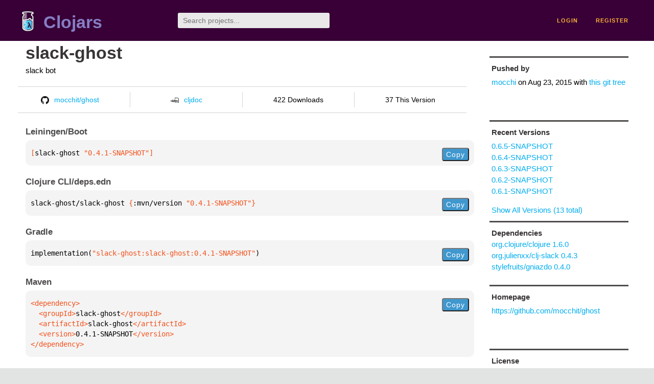

--- FILE ---
content_type: text/html;charset=utf-8
request_url: https://clojars.org/slack-ghost/versions/0.4.1-SNAPSHOT
body_size: 2292
content:
<!DOCTYPE html>
<html lang="en"><head><meta charset="utf-8"><meta content="width=device-width,initial-scale=1" name="viewport"><link href="/opensearch.xml" rel="search" title="Clojars" type="application/opensearchdescription+xml"><link href="/favicon.ico" rel="shortcut icon"><meta content="[slack-ghost/slack-ghost &quot;0.4.1-SNAPSHOT&quot;] slack bot" name="description"><meta content="summary" name="twitter:card"><meta content="@clojars" name="twitter:site:id"><meta content="https://clojars.org" name="twitter:site"><meta content="[slack-ghost/slack-ghost &quot;0.4.1-SNAPSHOT&quot;]" name="twitter:title"><meta content="[slack-ghost/slack-ghost &quot;0.4.1-SNAPSHOT&quot;] slack bot" name="twitter:description"><meta content="https://clojars.org/images/clojars-logo@2x.png" name="twitter:image"><meta content="Total downloads / this version" name="twitter:label1"><meta content="422 / 37" name="twitter:data1"><meta content="Coordinates" name="twitter:label2"><meta content="[slack-ghost &quot;0.4.1-SNAPSHOT&quot;]" name="twitter:data2"><meta content="website" property="og:type"><meta content="Clojars" property="og:site_name"><meta content="[slack-ghost/slack-ghost &quot;0.4.1-SNAPSHOT&quot;]" property="og:title"><meta content="[slack-ghost/slack-ghost &quot;0.4.1-SNAPSHOT&quot;] slack bot" property="og:description"><meta content="https://clojars.org/images/clojars-logo@2x.png" property="og:image"><title>[slack-ghost/slack-ghost &quot;0.4.1-SNAPSHOT&quot;] - Clojars</title><link href="/stylesheets/reset.css" rel="stylesheet" type="text/css"><link href="/stylesheets/vendor/bootstrap/bootstrap.css" rel="stylesheet" type="text/css"><link href="/stylesheets/screen.css" rel="stylesheet" type="text/css"><!--[if lt IE 9]><script src="/js/html5.js" type="text/javascript"></script><![endif]--><script src="/js/jquery-3.6.0.min.js" type="text/javascript"></script><script src="/js/coordinates.js" type="text/javascript"></script></head><body class="container-fluid"><div id="content-wrapper"><header class="small-header row"><div class="home col-xs-6 col-sm-3"><a href="/"><img alt="Clojars" src="/images/clojars-logo-tiny.png" srcset="/images/clojars-logo-tiny@2x.png 2x"></a><h1><a href="/">Clojars</a></h1></div><div class="col-xs-6 col-sm-3"><form action="/search"><input class="search" id="search" name="q" placeholder="Search projects..." required type="search"></form></div><nav class="navigation main-navigation col-xs-12 col-sm-6"><ul><li><a href="/login">login</a></li><li><a href="/register">register</a></li></ul></nav></header><div class="light-article row"><script type="application/ld+json">{"@context":"http://schema.org","@type":"BreadcrumbList","itemListElement":[{"@type":"ListItem","position":1,"item":{"@id":"https://clojars.org/slack-ghost","name":"slack-ghost"}}]}</script><div class="col-xs-12 col-sm-9" id="jar-title"><div><h1><a href="/slack-ghost">slack-ghost</a></h1></div><p class="description">slack bot</p><ul class="row" id="jar-info-bar"><li class="col-xs-12 col-sm-3"><a href="https://github.com/mocchit/ghost"><img alt="GitHub" src="/images/github-mark.png" srcset="/images/github-mark@2x.png 2x, /images/github-mark@3x.png 3x">mocchit/ghost</a></li><li class="col-xs-12 col-sm-3"><a href="https://cljdoc.org/d/slack-ghost/slack-ghost/0.4.1-SNAPSHOT"><img alt="cljdoc documentation" height="16" src="/images/cljdoc-icon.svg">cljdoc</a></li><li class="col-xs-12 col-sm-3">422 Downloads</li><li class="col-xs-12 col-sm-3">37 This Version</li></ul><h2>Leiningen/Boot</h2><div class="package-config-example"><div class="package-config-content select-text" id="#leiningen-coordinates"><pre><span class="tag">[</span>slack-ghost<span class="string"> &quot;0.4.1-SNAPSHOT&quot;</span><span class="tag">]</span></pre></div><div class="package-config-copy"><button class="copy-coordinates">Copy</button></div></div><h2>Clojure CLI/deps.edn</h2><div class="package-config-example"><div class="package-config-content select-text" id="#deps-coordinates"><pre>slack-ghost/slack-ghost <span class="tag">{</span>:mvn/version <span class="string">&quot;0.4.1-SNAPSHOT&quot;</span><span class="tag">}</span></pre></div><div class="package-config-copy"><button class="copy-coordinates">Copy</button></div></div><h2>Gradle</h2><div class="package-config-example"><div class="package-config-content select-text" id="#gradle-coordinates"><pre>implementation(<span class="string">&quot;slack-ghost:slack-ghost:0.4.1-SNAPSHOT&quot;</span>)</pre></div><div class="package-config-copy"><button class="copy-coordinates">Copy</button></div></div><h2>Maven</h2><div class="package-config-example"><div class="package-config-content select-text" id="#maven-coordinates"><div><pre><span class="tag">&lt;dependency&gt;
</span><span class="tag">  &lt;groupId&gt;</span>slack-ghost<span class="tag">&lt;/groupId&gt;
</span><span class="tag">  &lt;artifactId&gt;</span>slack-ghost<span class="tag">&lt;/artifactId&gt;
</span><span class="tag">  &lt;version&gt;</span>0.4.1-SNAPSHOT<span class="tag">&lt;/version&gt;
</span><span class="tag">&lt;/dependency&gt;</span></pre></div></div><div class="package-config-copy"><button class="copy-coordinates">Copy</button></div></div></div><ul class="col-xs-12 col-sm-3" id="jar-sidebar"><li><h4>Pushed by</h4><a href="/users/mocchi">mocchi</a> on <span title="2015-08-23 12:09:22.63">Aug 23, 2015</span><span class="commit-url"> with <a href="https://github.com/mocchit/ghost/tree/679ffe4b65d18792fcb1f919b0ebc98eaf288487">this git tree</a></span></li><li><h4>Recent Versions</h4><ul id="versions"><li><a href="/slack-ghost/versions/0.6.5-SNAPSHOT">0.6.5-SNAPSHOT</a></li><li><a href="/slack-ghost/versions/0.6.4-SNAPSHOT">0.6.4-SNAPSHOT</a></li><li><a href="/slack-ghost/versions/0.6.3-SNAPSHOT">0.6.3-SNAPSHOT</a></li><li><a href="/slack-ghost/versions/0.6.2-SNAPSHOT">0.6.2-SNAPSHOT</a></li><li><a href="/slack-ghost/versions/0.6.1-SNAPSHOT">0.6.1-SNAPSHOT</a></li></ul><p><a href="/slack-ghost/versions">Show All Versions (13 total)</a></p></li><li><h3>Dependencies</h3><ul id="dependencies"><li><a href="http://search.maven.org/#artifactdetails%7Corg.clojure%7Cclojure%7C1.6.0%7Cjar">org.clojure/clojure 1.6.0</a></li><li><a href="/org.julienxx/clj-slack">org.julienxx/clj-slack 0.4.3</a></li><li><a href="/stylefruits/gniazdo">stylefruits/gniazdo 0.4.0</a></li></ul></li><li class="homepage"><h4>Homepage</h4><a href="https://github.com/mocchit/ghost">https://github.com/mocchit/ghost</a></li><li class="license"><h4>License</h4><ul id="licenses"><li><a href="http://www.eclipse.org/legal/epl-v10.html">Eclipse Public License</a></li></ul></li><li><h4>Version Badge</h4><p>Want to display the <a href="https://img.shields.io/clojars/v/slack-ghost.svg">latest version</a> of your project on GitHub? Use the markdown code below!</p><img src="https://img.shields.io/clojars/v/slack-ghost.svg"><textarea class="select-text" id="version-badge" readonly="readonly" rows="4">[![Clojars Project](https://img.shields.io/clojars/v/slack-ghost.svg)](https://clojars.org/slack-ghost)</textarea><p>If you want to include pre-releases and snapshots, use the following markdown code:</p><img src="https://img.shields.io/clojars/v/slack-ghost.svg?include_prereleases"><textarea class="select-text" id="version-badge" readonly="readonly" rows="4">[![Clojars Project](https://img.shields.io/clojars/v/slack-ghost.svg?include_prereleases)](https://clojars.org/slack-ghost)</textarea></li></ul></div><footer class="row"><a href="https://github.com/clojars/clojars-web/wiki/About">about</a><a href="https://clojars.statuspage.io">status</a><a href="/projects">projects</a><a href="https://github.com/clojars/clojars-web/wiki/Contributing">contribute</a><a href="https://github.com/clojars/clojars-web/blob/main/CHANGELOG.org">changelog</a><a href="https://github.com/clojars/clojars-web/wiki/Contact">contact</a><a href="https://github.com/clojars/clojars-web">code</a><a href="/security">security</a><a href="/dmca">DMCA</a><a href="https://github.com/clojars/clojars-web/wiki/">help</a><a href="https://github.com/clojars/clojars-web/wiki/Data">API</a><a href="/sitemap.xml">sitemap</a><div class="sponsors"><div class="sponsors-title">Hosting costs sponsored by:</div><div class="sponsors-group"><div class="sponsor"><a href="https://korey.ai/"><img alt="Korey" src="/images/korey-logo.png"></a></div></div><div class="sponsors-title">With in-kind sponsorship from:</div><div class="sponsors-group"><div class="sponsor"><a href="https://1password.com/for-non-profits/"><img alt="1Password" src="/images/1password-logo.png"></a></div><div class="sponsor"><a href="https://www.deps.co"><img alt="Deps" src="/images/deps-logo.png"></a></div><div class="sponsor"><a href="https://dnsimple.link/resolving-clojars"><span>resolving with<br></span><span><img alt="DNSimple" src="https://cdn.dnsimple.com/assets/resolving-with-us/logo-light.png"></span></a></div><div class="sponsor"><a href="http://fastly.com/"><img alt="Fastly" src="/images/fastly-logo.png"></a></div></div><div class="sponsors-group"><div class="sponsor"><a href="https://www.fastmail.com/tryit-clojars/"><img alt="Fastmail" src="/images/fastmail-logo.png"></a></div><div class="sponsor"><a href="https://www.statuspage.io"><img alt="StatusPage.io" src="/images/statuspage-io-logo.svg"></a></div><div class="sponsor"><a href="https://uptime.com/"><img alt="Uptime.com" src="/images/uptime-logo.svg"></a></div></div></div><div class="sponsors"><div class="sponsors-group"><div class="sponsor"><span>remixed by<br></span><span><a href="http://www.bendyworks.com/"><img alt="Bendyworks Inc." src="/images/bendyworks-logo.svg" width="150"></a></span></div><div class="sponsor"><span>member project of<br></span><span><a href="https://clojuriststogether.org/"><img alt="Clojurists Together Foundation" height="40" src="/images/clojurists-together-logo.png"></a></span></div></div></div></footer></div></body></html>

--- FILE ---
content_type: image/svg+xml;charset=utf-8
request_url: https://img.shields.io/clojars/v/slack-ghost.svg?include_prereleases
body_size: 332
content:
<svg xmlns="http://www.w3.org/2000/svg" width="240" height="20" role="img" aria-label="clojars: [slack-ghost &quot;0.6.5-SNAPSHOT&quot;]"><title>clojars: [slack-ghost &quot;0.6.5-SNAPSHOT&quot;]</title><linearGradient id="s" x2="0" y2="100%"><stop offset="0" stop-color="#bbb" stop-opacity=".1"/><stop offset="1" stop-opacity=".1"/></linearGradient><clipPath id="r"><rect width="240" height="20" rx="3" fill="#fff"/></clipPath><g clip-path="url(#r)"><rect width="47" height="20" fill="#555"/><rect x="47" width="193" height="20" fill="#fe7d37"/><rect width="240" height="20" fill="url(#s)"/></g><g fill="#fff" text-anchor="middle" font-family="Verdana,Geneva,DejaVu Sans,sans-serif" text-rendering="geometricPrecision" font-size="110"><text aria-hidden="true" x="245" y="150" fill="#010101" fill-opacity=".3" transform="scale(.1)" textLength="370">clojars</text><text x="245" y="140" transform="scale(.1)" fill="#fff" textLength="370">clojars</text><text aria-hidden="true" x="1425" y="150" fill="#010101" fill-opacity=".3" transform="scale(.1)" textLength="1830">[slack-ghost &quot;0.6.5-SNAPSHOT&quot;]</text><text x="1425" y="140" transform="scale(.1)" fill="#fff" textLength="1830">[slack-ghost &quot;0.6.5-SNAPSHOT&quot;]</text></g></svg>

--- FILE ---
content_type: image/svg+xml;charset=utf-8
request_url: https://img.shields.io/clojars/v/slack-ghost.svg
body_size: -3
content:
<svg xmlns="http://www.w3.org/2000/svg" width="240" height="20" role="img" aria-label="clojars: [slack-ghost &quot;0.6.5-SNAPSHOT&quot;]"><title>clojars: [slack-ghost &quot;0.6.5-SNAPSHOT&quot;]</title><linearGradient id="s" x2="0" y2="100%"><stop offset="0" stop-color="#bbb" stop-opacity=".1"/><stop offset="1" stop-opacity=".1"/></linearGradient><clipPath id="r"><rect width="240" height="20" rx="3" fill="#fff"/></clipPath><g clip-path="url(#r)"><rect width="47" height="20" fill="#555"/><rect x="47" width="193" height="20" fill="#fe7d37"/><rect width="240" height="20" fill="url(#s)"/></g><g fill="#fff" text-anchor="middle" font-family="Verdana,Geneva,DejaVu Sans,sans-serif" text-rendering="geometricPrecision" font-size="110"><text aria-hidden="true" x="245" y="150" fill="#010101" fill-opacity=".3" transform="scale(.1)" textLength="370">clojars</text><text x="245" y="140" transform="scale(.1)" fill="#fff" textLength="370">clojars</text><text aria-hidden="true" x="1425" y="150" fill="#010101" fill-opacity=".3" transform="scale(.1)" textLength="1830">[slack-ghost &quot;0.6.5-SNAPSHOT&quot;]</text><text x="1425" y="140" transform="scale(.1)" fill="#fff" textLength="1830">[slack-ghost &quot;0.6.5-SNAPSHOT&quot;]</text></g></svg>